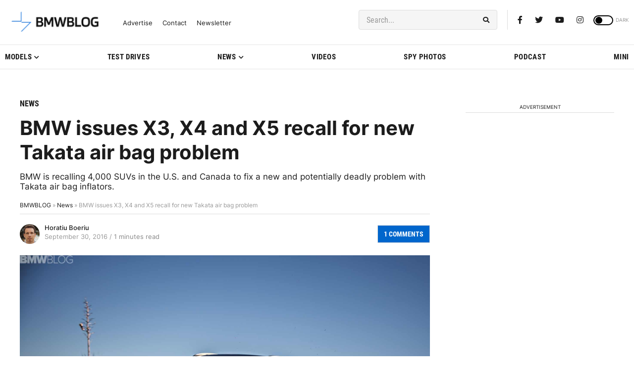

--- FILE ---
content_type: application/javascript; charset=UTF-8
request_url: https://bmwblog.disqus.com/count-data.js?1=203694%20https%3A%2F%2Fwww.bmwblog.com%2F%3Fp%3D203694&1=509821%20https%3A%2F%2Fwww.bmwblog.com%2F%3Fp%3D509821&1=509822%20https%3A%2F%2Fwww.bmwblog.com%2F%3Fp%3D509822&1=509826%20https%3A%2F%2Fwww.bmwblog.com%2F%3Fp%3D509826&1=509839%20https%3A%2F%2Fwww.bmwblog.com%2F%3Fp%3D509839&1=509841%20https%3A%2F%2Fwww.bmwblog.com%2F%3Fp%3D509841
body_size: 607
content:
var DISQUSWIDGETS;

if (typeof DISQUSWIDGETS != 'undefined') {
    DISQUSWIDGETS.displayCount({"text":{"and":"and","comments":{"zero":"0 Comments","multiple":"{num} Comments","one":"1 Comments"}},"counts":[{"id":"509821 https:\/\/www.bmwblog.com\/?p=509821","comments":6},{"id":"509841 https:\/\/www.bmwblog.com\/?p=509841","comments":0},{"id":"509839 https:\/\/www.bmwblog.com\/?p=509839","comments":6},{"id":"509826 https:\/\/www.bmwblog.com\/?p=509826","comments":3},{"id":"509822 https:\/\/www.bmwblog.com\/?p=509822","comments":1},{"id":"203694 https:\/\/www.bmwblog.com\/?p=203694","comments":1}]});
}